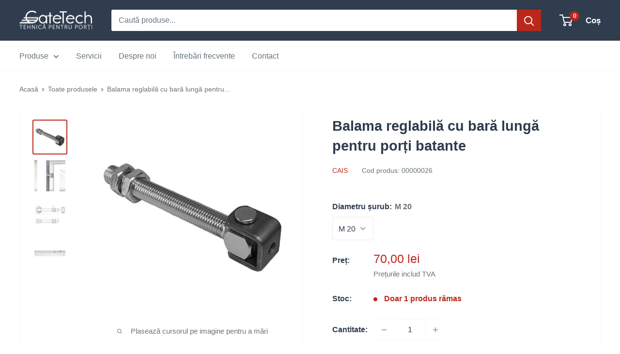

--- FILE ---
content_type: text/javascript
request_url: https://gatetech.ro/cdn/shop/t/4/assets/custom.js?v=102476495355921946141721629975
body_size: -679
content:
//# sourceMappingURL=/cdn/shop/t/4/assets/custom.js.map?v=102476495355921946141721629975
